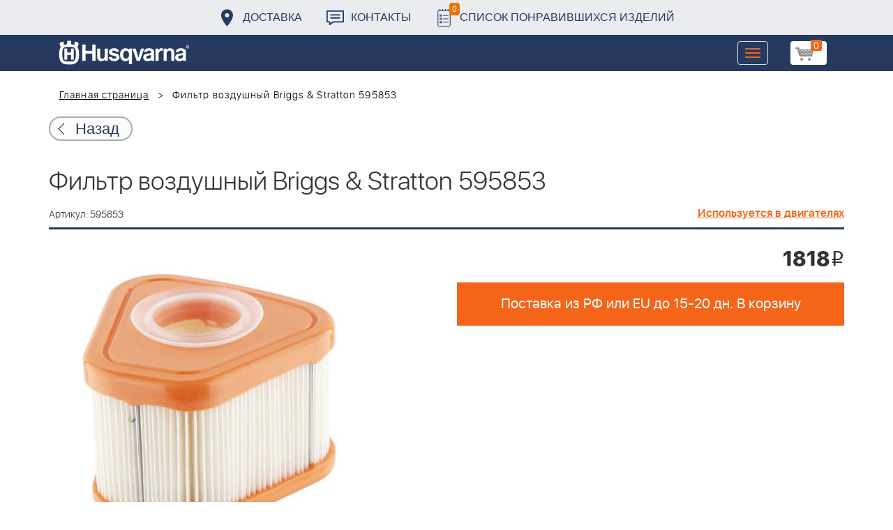

--- FILE ---
content_type: text/html; charset=UTF-8
request_url: https://benzolider.spb.ru/ajax/updatepricedetail.php
body_size: -62
content:
{"COST":1818}